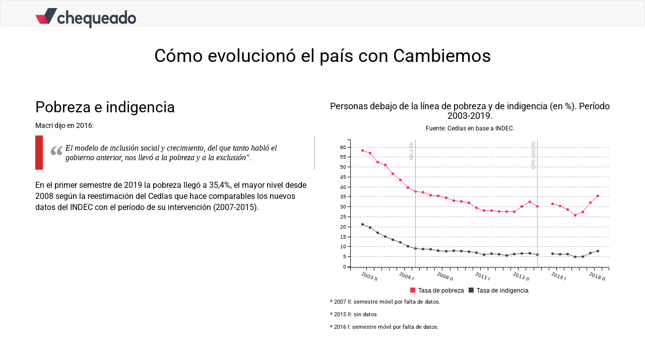

--- FILE ---
content_type: text/html
request_url: https://chequeado.com/evolucionpais2020/
body_size: 6482
content:
<!DOCTYPE html>
<!-- saved from url=(0038)http://getbootstrap.com/examples/grid/ -->
<html lang="en"><head><meta http-equiv="Content-Type" content="text/html; charset=UTF-8">
    
    <meta http-equiv="X-UA-Compatible" content="IE=edge">
    <meta name="viewport" content="width=device-width, initial-scale=1">
    <!-- The above 3 meta tags *must* come first in the head; any other head content must come *after* these tags -->
    <meta name="description" content="">
    <meta name="author" content="">
    <link rel="icon" href="img/favicon.png">

    <title>Chequeado especial - Cómo evolucionó el país con Cambiemos</title>

    <!-- Bootstrap core CSS -->
    <link href="css/bootstrap.min.css" rel="stylesheet">

    <!-- IE10 viewport hack for Surface/desktop Windows 8 bug -->
    <link href="css/ie10-viewport-bug-workaround.css" rel="stylesheet">

    <!-- Custom styles for this template -->
    <link href="css/grid.css" rel="stylesheet">

    <!-- Just for debugging purposes. Don't actually copy these 2 lines! -->
    <!--[if lt IE 9]><script src="../../assets/js/ie8-responsive-file-warning.js"></script><![endif]-->
    <script src="js/ie-emulation-modes-warning.js"></script>

    <!-- HTML5 shim and Respond.js for IE8 support of HTML5 elements and media queries -->
    <!--[if lt IE 9]>
      <script src="https://oss.maxcdn.com/html5shiv/3.7.3/html5shiv.min.js"></script>
      <script src="https://oss.maxcdn.com/respond/1.4.2/respond.min.js"></script>
    <![endif]-->
    
    <!--tipografia-->
    <style type="text/css">@font-face {font-family:Roboto;font-style:normal;font-weight:400;src:url(/cf-fonts/s/roboto/5.0.11/cyrillic/400/normal.woff2);unicode-range:U+0301,U+0400-045F,U+0490-0491,U+04B0-04B1,U+2116;font-display:swap;}@font-face {font-family:Roboto;font-style:normal;font-weight:400;src:url(/cf-fonts/s/roboto/5.0.11/vietnamese/400/normal.woff2);unicode-range:U+0102-0103,U+0110-0111,U+0128-0129,U+0168-0169,U+01A0-01A1,U+01AF-01B0,U+0300-0301,U+0303-0304,U+0308-0309,U+0323,U+0329,U+1EA0-1EF9,U+20AB;font-display:swap;}@font-face {font-family:Roboto;font-style:normal;font-weight:400;src:url(/cf-fonts/s/roboto/5.0.11/greek-ext/400/normal.woff2);unicode-range:U+1F00-1FFF;font-display:swap;}@font-face {font-family:Roboto;font-style:normal;font-weight:400;src:url(/cf-fonts/s/roboto/5.0.11/latin/400/normal.woff2);unicode-range:U+0000-00FF,U+0131,U+0152-0153,U+02BB-02BC,U+02C6,U+02DA,U+02DC,U+0304,U+0308,U+0329,U+2000-206F,U+2074,U+20AC,U+2122,U+2191,U+2193,U+2212,U+2215,U+FEFF,U+FFFD;font-display:swap;}@font-face {font-family:Roboto;font-style:normal;font-weight:400;src:url(/cf-fonts/s/roboto/5.0.11/latin-ext/400/normal.woff2);unicode-range:U+0100-02AF,U+0304,U+0308,U+0329,U+1E00-1E9F,U+1EF2-1EFF,U+2020,U+20A0-20AB,U+20AD-20CF,U+2113,U+2C60-2C7F,U+A720-A7FF;font-display:swap;}@font-face {font-family:Roboto;font-style:normal;font-weight:400;src:url(/cf-fonts/s/roboto/5.0.11/greek/400/normal.woff2);unicode-range:U+0370-03FF;font-display:swap;}@font-face {font-family:Roboto;font-style:normal;font-weight:400;src:url(/cf-fonts/s/roboto/5.0.11/cyrillic-ext/400/normal.woff2);unicode-range:U+0460-052F,U+1C80-1C88,U+20B4,U+2DE0-2DFF,U+A640-A69F,U+FE2E-FE2F;font-display:swap;}</style> 
    
    <!-- Load c3.css -->
    <link href="css/c3.css" rel="stylesheet" type="text/css">
    <link href="css/style.css" rel="stylesheet" type="text/css">

    <!-- Load d3.js and c3.js -->
    <script src="js/d3.js" charset="utf-8"></script>
    <script src="js/c3.js"></script>
    <script src="js/jquery-3.1.1.min.js"></script>
    
    <script>
      (function(i,s,o,g,r,a,m){i['GoogleAnalyticsObject']=r;i[r]=i[r]||function(){
      (i[r].q=i[r].q||[]).push(arguments)},i[r].l=1*new Date();a=s.createElement(o),
      m=s.getElementsByTagName(o)[0];a.async=1;a.src=g;m.parentNode.insertBefore(a,m)
      })(window,document,'script','https://www.google-analytics.com/analytics.js','ga');

      ga('create', 'UA-18832053-1', 'auto');
      ga('send', 'pageview');

    </script>
    
    
  </head>

  <body>
    
    <!-- Fixed navbar -->
    <nav class="navbar navbar-default">
      <div class="container">
        <div class="navbar-header">
          <a class="navbar-brand" href="http://chequeado.com"><img src="img/Chequeado_Isologo.png" width="200" height="40"></a>
        </div>
      </div>
    </nav>   
      
    <div class="container">
        
      <div class="row">
        <div id="central" class="text-center">
            <h1>Cómo evolucionó el país con Cambiemos</h1>
        </div>
      </div>

      <div class="row">
        <div class="col-xs-12 col-md-6 blog-main">
            <div class="blog-post">
                <h2 class="blog-post-title">Pobreza e indigencia</h2>
                    <p>Macri dijo en 2016:</p>
                
                    <blockquote>
                      <p>El modelo de inclusión social y crecimiento, del que tanto habló el gobierno anterior, nos llevó a la pobreza y a la exclusión".</p>
                    </blockquote>
                    
                    <p class="explicacion">En el primer semestre de 2019 la pobreza llegó a 35,4%, el mayor nivel desde 2008 según la reestimación del Cedlas que hace comparables los nuevos datos del INDEC con el período de su intervención (2007-2015).</p>
                    
              </div><!-- /.blog-post -->
        </div>
        <div class="col-xs-12 col-md-6">
            <h4 class="titulo-chart">Personas debajo de la línea de pobreza y de indigencia (en %). Período 2003-2019.</h4>
            <h6 class="fuente-chart">Fuente: Cedlas en base a INDEC.</h5>
            <div id="charttest"></div>
            <p class="aclaracion-chart">* 2007 II: semestre móvil por falta de datos.</p>
            <p class="aclaracion-chart">* 2015 II: sin datos.</p>
            <p class="aclaracion-chart">* 2016 I: semestre móvil por falta de datos.</p>
        </div>
      </div>
      
      
      <hr class="style14">
      <div class="row">
            <div class="col-xs-12 col-md-6 blog-main">
                <div class="blog-post">
                    <h2 class="blog-post-title">Empleo informal</h2>
                    <p>Macri dijo en 2016:</p>
                    <blockquote>
                      <p>Alrededor de 1.200.000 personas están desempleadas y hay aproximadamente 3.800.000 argentinos que trabajan en negro. Una deuda muy grande que tiene nuestro país".</p>
                    </blockquote>
                    
                    <p class="explicacion">Los datos muestran que el porcentaje del trabajo no registrado aumentó durante la gestión de Cambiemos. El último dato, del segundo trimestre de 2019, es mayor al del mismo período de 2015 -cuando gobernaba Cristina Fernández de Kirchner- y de 2016 -primer dato de la presidencia de Mauricio Macri-.</p>
                        
                  </div>
            </div>
            <div class="col-xs-12 col-md-6">
                <h4 class="titulo-chart">Tasa de empleo no registrado (en %). Período 2004-2019.</h4>
                <h6 class="fuente-chart">Fuente: Ministerio de Producción y Trabajo de la Nación.</h6>
                <div id="charttest2"></div>
                <p class="aclaracion-chart">* Datos al segundo trimestre de cada año. El INDEC dispuso que desde el segundo trimestre de 2007 hasta diciembre de 2015 las estadísticas deben ser consideradas con reservas.</p>
            </div>
        </div>
    
      <hr class="style14">
      <div class="row">
            <div class="col-xs-12 col-md-6 blog-main">
                <div class="blog-post">
                    <h2 class="blog-post-title">Asignación Universal por Hijo</h2>
                    <p>Macri dijo en 2016:</p>
                    <blockquote>
                      <p>Vamos a proponer ampliar la Asignación Universal por Hijo para llegar a cada vez más niños”.</p>
                    </blockquote>
                    
                    <p class="explicacion">Durante la gestión de Cambiemos, como prometió Macri en 2016, el Gobierno nacional expandió en más de 300 mil la cantidad de beneficiarios de la Asignación Universal por Hijo (AUH) al incluir a los monotributistas al régimen.</p>
                        
                  </div>
            </div>
            <div class="col-xs-12 col-md-6">
                <h4 class="titulo-chart">Beneficiarios de la Asignación Universal por Hijo. Período 2013-2018.</h4>
                <h6 class="fuente-chart">Fuente: ANSES.</h6>
                <div id="chart_asignaciones"></div>
                <p class="aclaracion-chart">* Datos a junio de cada año. </p>
            </div>
        </div>
        
        
        
        <hr class="style14">
        
        <div class="row">
            <div class="col-xs-12 col-md-6 blog-main">
                <div class="blog-post">
                    <h2 class="blog-post-title">Narcotráfico</h2>
                    <p>Macri dijo en 2016:</p>
                    <blockquote>
                      <p>Tenemos un muy preocupante panorama en materia de violencia, crimen, tráfico de drogas y de personas, producto de estas malas políticas. (...) Hoy, la Argentina es un país próspero para los narcotraficantes".</p>
                    </blockquote>
                    
                    <p class="explicacion">Entre 2015 y 2018 aumentó el decomiso de marihuana y cocaína, mientras que cayeron las incautaciones de drogas sintéticas. Sin embargo, los datos de 2018 todavía son provisorios ya que faltan agregar la información de tres provincias.</p>
                        
                  </div>
            </div>
            <div class="col-xs-12 col-md-6">
                <h4 class="titulo-chart">Incautaciones de drogas de las fuerzas federales, policías provinciales y aduana. Período 2015-2018.</h4>
                <h6 class="fuente-chart">Fuente: Ministerio de Seguridad de la Nación.</h5>
                <div id="chart_narco"></div>
                <p class="aclaracion-chart">*2018: Faltan datos de tres provincias.</p>
            </div>
        </div>
        
        <hr class="style14">
               
        <div class="row">
            <div class="col-xs-12 col-md-6 blog-main">
                <div class="blog-post">
                    <h2 class="blog-post-title">Inflación</h2>
                    <p>Macri dijo en 2016:</p>
                    <blockquote>
                      <p>Hace una década que la Argentina es uno de los países con mayor inflación del mundo (...). La inflación existe porque el gobierno anterior la promovió, ya que creía que era una herramienta válida de la política económica".</p>
                    </blockquote>
                    
                    <p class="explicacion">La inflación de 2018 fue la mayor desde 1991 y, según los pronósticos oficiales y privados, la de 2019 superaría a la de 2018.</p>
                        
                  </div><!-- /.blog-post -->
            </div>
            <div class="col-xs-12 col-md-6">
                <!--<div class="container-chart">-->
                    <h4 class="titulo-chart">Inflación interanual (en %). Período 2003-2019.</h4>
                    <h6 class="fuente-chart">Fuente: INDEC e IPC 9 Provincias del Centro CIFRA.</h5>
                    <div id="chart_inflacion"></div>
                    <p class="aclaracion-chart">*2019: estimado por el Gobierno en el Presupuesto 2020.</p>
                    
                <!--</div>-->
            </div>
        </div>
        
        <hr class="style14">
        
        <div class="row">
            <div class="col-xs-12 col-md-6 blog-main">
                <div class="blog-post">
                    <h2 class="blog-post-title">Deuda</h2>
                    <p>Macri dijo en 2016:</p>
                    <blockquote>
                      <p>Mientras esa deuda aumentaba [la de los holdouts], se le pagó al Club de París sin negociar, intereses y punitorios. Y lo peor, es que seguimos teniendo la peor calificación en ese instituto de crédito".</p>
                    </blockquote>
                    
                    <p class="explicacion">La deuda pública aumentó en la gestión de Cambiemos. Medido como porcentaje del Producto Bruto Interno (PBI), como recomiendan hacerlo los especialistas, en 2018 tuvo el mayor nivel de deuda desde 2004.</p>
                        
                  </div><!-- /.blog-post -->
            </div>
            <div class="col-xs-12 col-md-6">
                <!--<div class="container-chart">-->
                    <h4 class="titulo-chart">Deuda pública total (% del PBI). Período 2004-2018.</h4>
                    <h6 class="fuente-chart">Fuente: Ministerio de Hacienda de la Nación.</h5>
                    <div id="chart_deuda"></div>
                    <p class="aclaracion-chart">*2018: Dato del tercer trimestre de 2018.</p>
                <!--</div>-->
            </div>
        </div>
        
        <hr class="style14">
        
        <div class="row">
            <div class="col-xs-12 col-md-6 blog-main">
                <div class="blog-post">
                    <h2 class="blog-post-title">Reservas</h2>
                    <p>Macri dijo en 2016:</p>
                    <blockquote>
                      <p>Recibimos un Banco Central en crisis, con reservas que cayeron de US$ 47 mil millones a cerca de US$ 25 mil desde que se impuso el cepo".</p>
                    </blockquote>
                    
                    <p class="explicacion">Durante la gestión de Cambiemos las reservas del Banco Central crecieron de US$ 25,6 mil millones en diciembre de 2015 -como dijo Macri- a US$ 65,8 mil millones en el mismo mes de 2018. En 2019 volvieron a caer, aunque todavía son superiores a las de 2015.</p>
                        
                  </div><!-- /.blog-post -->
            </div>
            <div class="col-xs-12 col-md-6">
                <h4 class="titulo-chart">Reservas internacionales (en millones de US$). Período 2003-2019.</h4>
                <h6 class="fuente-chart">Fuente: Banco Central de la República Argentina (BCRA).</h5>
                <div id="charttest3"></div>
            </div>
        </div>
        
        <hr class="style14">
        
        <div class="row">
            <div class="col-xs-12 col-md-6 blog-main">
                <div class="blog-post">
                    <h2 class="blog-post-title">Aerolíneas Argentinas</h2>
                    <p>Macri dijo en 2016:</p>
                    <blockquote>
                      <p>Para impulsar el turismo y nuestra economía, vamos a cumplir nuestra promesa de hacer de Aerolíneas Argentinas una empresa bien administrada que sirva para que tengamos un país más conectado sin que sea una carga para todos los argentinos".</p>
                    </blockquote>
                    
                    <p class="explicacion">Durante los primeros dos años de gestión de Macri los aportes del Estado nacional a la empresa se redujeron a casi un tercio de lo que eran en 2015. Sin embargo, en 2018 este valor volvió a aumentar, aunque sigue por debajo de los niveles previos.</p>
                        
                  </div><!-- /.blog-post -->
            </div>
            <div class="col-xs-12 col-md-6">
                <!--<div class="container-chart">-->
                    <h4 class="titulo-chart">Fondos del Estado nacional destinados a Aerolíneas Argentinas (en millones de US$). Período 2008-2018.</h4>
                    <h6 class="fuente-chart">Fuente: elaboración de Chequeado en base a información de Aerolíneas Argentinas y Ministerio de Hacienda de la Nación.</h5>
                    <div id="chart_aa"></div>
                    <p class="aclaracion-chart">* Año 2008 desde junio.</p>
                <!--</div>-->
            </div>
        </div>
        
        


    </div> <!-- /container -->

    <!-- Modal -->
    <div class="modal fade" id="metodologiaModal" tabindex="-1" role="dialog" aria-labelledby="myModalLabel">
      <div class="modal-dialog" role="document">
        <div class="modal-content">
          <div class="modal-header">
            <button type="button" class="close" data-dismiss="modal" aria-label="Close"><span aria-hidden="true">&times;</span></button>
            <h4 class="modal-title" id="myModalLabel">Metodología</h4>
          </div>
          <div class="modal-body">
            <p>Los datos del gráfico se obtuvieron calculando la
             frecuencia de menciones de cada palabra en cada discurso analizado. 
             En esta etapa se tuvieron en cuenta únicamente las palabras idénticas
              a las mostradas en el gráfico y no las similares.</p>
          </div>
        </div>
      </div>
    </div>

    <!-- IE10 viewport hack for Surface/desktop Windows 8 bug -->
    <script src="js/ie10-viewport-bug-workaround.js"></script>
    
    <script>
		var colors = ['#F72D54', '#354052' , '#3F6EEE' , '#4EEA91' , '#E6ECF5'];
		var colors3 = ['#4EEA91','#F72D54', '#354052' , '#3F6EEE' , '#E6ECF5'];
		var colors2 = ['#3F6EEE', '#354052' , '#F72D54' , '#4EEA91' , '#E6ECF5'];

        var chart_test = c3.generate({
			color: {
                pattern: colors
            },
            bindto: '#charttest',
            data: {
                type: 'line',
                //x: 'x',
                columns: [
                    //['x', '2003 II','2004 I','2004 II','2005-I','2005-II','2006 I','2006 II','2007 I','2007 II','2008 I','2008 II','2009 I','2009 II','2010 I','2010 II','2011 I','2011 II','2012 I','2012 II','2013 I','2013 II','2014 I','2014 II','2015 I','2015 II','2016 I','2016 II','2017 I','2017 II','2018 I'],
                    ['Tasa de pobreza', 58.2,56.8,52.3,50.9,46.5,43.4,39.5,37.6,37.2,35.7,35.4,34.4,33,32.6,31.9,29.4,28,28,27.6,27.5,27.4,30.1,32.4,30.1,null,31.4,30.3,28.6,25.7,27.3,32.0,35.4],
                    ['Tasa de indigencia',21.1,19.5,16.9,15,13.4,12.1,10.1,9,8.7,8.6,7.9,7.6,7.9,7.7,7.4,6.9,5.9,6.4,6.1,5.5,6.2,6.5,6.6,5.9,null,6.4,6.1,6.2,4.8,4.9,6.7,7.7]
                ]
            },
            grid: {
                y: {
                    show: true,
                },
                x: {
                    lines: [
                        {value: '2007 I', text: 'NK-CFK'},
                        {value: '2015 I', text: 'CFK-MACRI'}
                    ]
                }
            },
            axis: {
                y: {
                    tick: {
                        values: [0,5, 10, 15, 20, 25, 30,35,40,45,50,55,60],
                        format: function (d) {
                            return (parseInt(d) == d) ? d : null;
                        }
                    },
                    max: 60,
                    min: 0,
                    padding: 0
                }
            },
            axis: {
                x: {

                    type: 'category',
                    categories: ['2003 II','2004 I','2004 II','2005-I','2005-II','2006 I','2006 II','2007 I','2007 II','2008 I','2008 II','2009 I','2009 II','2010 I','2010 II','2011 I','2011 II','2012 I','2012 II','2013 I','2013 II','2014 I','2014 II','2015 I','2015 II','2016 I','2016 II','2017 I','2017 II','2018 I','2018 II','2019 I'],
                    padding: 1,
                    tick : {
                        culling: {
                            max: 8
                        },
                        multiline:false,
                        rotate: 20
                    }
                }
            }
        });

        
        var chart_test = c3.generate({
            bindto: '#charttest2',
            color: {
                pattern: colors
            },
            data: {
                type: 'bar',
                x: 'x',
                columns: [
                    ['x',2006, 2007, 2008, 2009, 2010, 2011, 2012, 2013, 2014, 2015, 2016,2017,2018,2019],
                    ['Empleo informal (%)',43.5,40.5,36.3,35.8,36.5,34.5,34.5,34.5,33.1,33.1,33.4,33.7,34.3,34.5],
                ]
            },
            grid: {
                y: {
                    show: true,
                },
                x: {
                    lines: [
                        {value: 2007, text: 'NK-CFK'},
                        {value: 2015, text: 'CFK-MACRI'}
                    ]
                }
            },
            axis: {
                y: {
                    tick: {
                        values: [0,5, 10, 15, 20, 25, 30,35,40,45,50],
                        format: function (d) {
                            var val = String(d) + '%';
                            return val;
                        },
                    },
                    max: 50,
                    min: 0,
                    padding: 0
                }
            },
            axis: {
                x: {
                    tick: {
                        //values: [2003,2004,2005, 2006, 2007, 2008, 2009, 2010, 2011, 2012, 2013, 2014, 2015, 2016],
                        format: function (d) {
                            return (parseInt(d) == d) ? d : null;
                        }
                    },
                    padding: 1
                }
            }
        });
        
        
        
        var chart_test = c3.generate({
            bindto: '#chart_asignaciones',
            color: {
                pattern: colors2
            },
            data: {
                type: 'bar',
                x: 'x',
                columns: [
                    ['x',2010,2011,2012,2013,2014,2015,2016,2017,2018],
                    ['AUH (cantidad de beneficiarios)',3512884,3561050,3454519,3420636,3477222,3615273,3913443,3917734,3945873]
                ]
            },
            grid: {
                y: {
                    show: true,
                },
                x: {
                    lines: [
                        {value: 2015, text: 'CFK-MACRI'}
                    ]
                }
            },
            axis: {
                y: {
                    padding: 0
                }
            },
            axis: {
                x: {
                    tick: {
                        //values: [2003,2004,2005, 2006, 2007, 2008, 2009, 2010, 2011, 2012, 2013, 2014, 2015, 2016],
                        format: function (d) {
                            return (parseInt(d) == d) ? d : null;
                        }
                    },
                    padding: 1
                }
            },
            tooltip: {
                format: {
                    title: function (d) { return 'AUH ' + d; },
                    value: function(value) {
                        return d3.format(",.0f")(value)
                    }
                    //value: d3.format(',') // apply this format to both y and y2
                }
            }
        });


        var chart_test = c3.generate({
            bindto: '#charttest3',
            color: {
                pattern: colors3
            },
            data: {
                type: 'area',
                x: 'x',
                columns: [
                    ['x',2003,2004,2005,2006, 2007, 2008, 2009, 2010, 2011, 2012, 2013, 2014, 2015, 2016,2017,2018,2019],
                    ['Reservas (en millones de US$)', 14119,19646,28077,32037,46176,46386,47967,52145,46376,43290,30599,31443,25563,39308,55055,65806,43260]
                ]
            },
            grid: {
                y: {
                    show: true,
                },
                x: {
                    lines: [
                        {value: 2007, text: 'NK-CFK'},
                        {value: 2015, text: 'CFK-MACRI'}
                    ]
                }
            },
            axis: {
                y: {
                    tick: {
                        values: [0,5, 10, 15, 20, 25, 30,35,40,45,50,55,60],
                        format: function (d) {
                            return String(d) + 'M';
                        }
                    },
                    max: 60,
                    min: 0,
                    padding: 0
                }
            },
            axis: {
                x:{
                    padding: 1
                }
            },
            tooltip: {
                format: {
                    title: function (d) { return 'Reservas ' + d; },
                    value: function(value) {
                        return d3.format(",.0f")(value)
                    }
                    //value: d3.format(',') // apply this format to both y and y2
                }
            }
        });

        var chart_test = c3.generate({
            bindto: '#chart_narco',
            color: {
                pattern: colors
            },
            data: {
                type: 'bar',
                x: 'x',
                columns: [
                   
                    ['x',2015,2016,2017,2018],
                    ['Marihuana (Kg)',206754,160553,174950,256153],
                    ['Cocaína (Kg)',6972,8431,15790,11914],
                    ['Drogas sintéticas (unidades)',165923,220745,339811,93365],                    
                ]
            },
            grid: {
                y: {
                    show: true,
                },
                x: {
                    lines: [
                        {value: 2015, text: 'CFK-MACRI'}
                    ]
                }
            },
            axis: {
                y: {
                    padding: 0
                }
            },
            axis: {
                x:{
                    padding: 1
                }
            },
            tooltip: {
                format: {
                    value: function(value) {
                        return d3.format(",.0f")(value)
                    }
                    //value: d3.format(',') // apply this format to both y and y2
                }
            }
        });

        var chart_test = c3.generate({
            bindto: '#chart_deficit',
            color: {
                pattern: colors
            },
            data: {
                type: 'area',
                x: 'x',
                columns: [
                    ['x',2004,2005,2006,2007,2008,2009,2010,2011,2012,2013,2014,2015,2016,2017],
                    ['Déficit fiscal (%)',1.8,0.4,0.9,0.6,0.6,-0.8,-0.1,-2,-1.9,-2.5,-4.2,-4.8,-5.9,-6.0]
                ]
            },
            grid: {
                y: {
                    show: true,
                },
                x: {
                    lines: [
                        {value: 2007, text: 'NK-CFK'},
                        {value: 2015, text: 'CFK-MACRI'}
                    ]
                }
            },
            axis: {
                y: {
                    tick: {
                        values: [0,5, 10, 15, 20, 25, 30,35,40,45,50,55,60],
                        format: function (d) {
                            return String(d) + 'M';
                        }
                    },
                    max: 60,
                    min: 0,
                    padding: 0
                }
            },
            axis: {
                x:{
                    padding: 1,
                    /*
                    tick: {
                      values: [2015,2016]
                    }
                    */
                }
            }
        });
        var chart_test = c3.generate({
            bindto: '#chart_deuda',
            color: {
                pattern: colors2
            },
            data: {
                type: 'area',
                x: 'x',
                columns: [
                    ['x', 2004,2005,2006,2007,2008,2009,2010,2011,2012,2013,2014,2015,2016,2017,2018],
                    ['Deuda', 118.1,80.5,70.6,62.1,53.8,55.4,43.5,38.9,40.4,43.5,44.7,52.6,53.1,56.6,86.0]
                ]
            },
            grid: {
                y: {
                    show: true,
                },
                x: {
                    lines: [
                        {value: 2007, text: 'NK-CFK'},
                        {value: 2015, text: 'CFK-MACRI'}
                    ]
                }
            },
            /*
            axis: {
                y: {
                    tick: {
                        values: [0,5, 10, 15, 20, 25, 30,35,40,45,50,55,60],
                        format: function (d) {
                            return String(d) + 'M';
                        }
                    },
                    max: 60,
                    min: 0,
                    padding: 0
                }
            },
            */
            axis: {
                x:{
                    padding: 1,
                    /*
                    tick: {
                      values: [2015,2016]
                    }
                    */
                }
            }
        });

        var chart_test = c3.generate({
            bindto: '#chart_inflacion',
            color: {
                pattern: colors
            },
            data: {
                type: 'spline',
                x: 'x',
                columns: [

                    ['x',2003,2004,2005,2006,2007,2008,2009,2010,2011,2012,2013,2014,2015,2016,2017,2018,2019],
                    ['Inflación',3.7,6.1,12.30,9.8,25.3,22.9,14.9,26,22.5,25.6,28,37.9,27,38.8,24.8,47.6,52.8]
                ]
            },
            grid: {
                y: {
                    show: true,
                },
                x: {
                    lines: [
                        {value: 2007, text: 'NK-CFK'},
                        {value: 2015, text: 'CFK-MACRI'}
                    ]
                }
            },
            axis: {
                y: {
                    padding: 0
                }
            },
            axis: {
                x:{
                    padding: 1,
                                   
                }
            },
            point: {
                show: true
            }
        });

        var chart_test = c3.generate({
            bindto: '#chart_aa',
            color: {
                pattern: colors
            },
            data: {
                type: 'line',
                x: 'x',
                columns: [
                    ['x',2008,2009,2010,2011,2012,2013,2014,2015,2016,2017,2018],
                    ['Fondos (en millones de US$)',333,700,550,822,899,613,619,553,301,181,283]
                ]
            },
            grid: {
                y: {
                    show: true,
                },
                x: {
                    lines: [
                        {value: 2007, text: 'NK-CFK'},
                        {value: 2015, text: 'CFK-MACRI'}
                    ]
                }
            },
            axis: {
                y: {
                    padding: 0
                }
            },
            axis: {
                x:{
                    padding: 1,
                    /*
                    tick: {
                      values: [2015,2016]
                    }
                    */
                }
            }
        });

        

    </script>
    
<footer class="blog-footer">
      <p>Especial desarrollado por <a href="http://chequeado.com/">Chequeado</a> </p>
      <p>Especiales de años anteriores: <a href="https://chequeado.com/evolucionherencia2016/">Evolución herencia 2016</a> - <a href="https://chequeado.com/evolucionpais2018/">Evolución país 2018</a></p>
    </footer>
</body>
</html>


--- FILE ---
content_type: text/css
request_url: https://chequeado.com/evolucionpais2020/css/grid.css
body_size: -144
content:
h4 {
  margin-top: 25px;
}
.row {
  margin-bottom: 20px;
}
.row .row {
  margin-top: 10px;
  margin-bottom: 0;
}
[class*="col-"] {
  padding-top: 15px;
  padding-bottom: 15px;
  background-color: #fff;
  /*
  border: 1px solid #ddd;
  border: 1px solid rgba(86,61,124,.2);
  */
}

hr {
  margin-top: 40px;
  margin-bottom: 40px;
}
